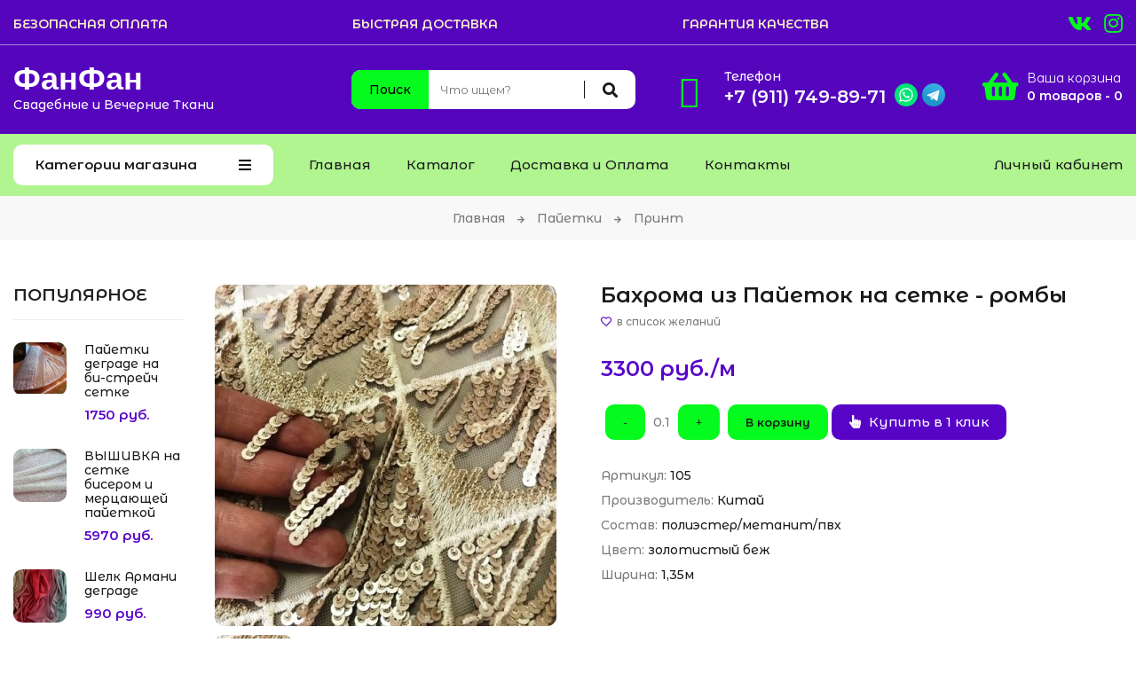

--- FILE ---
content_type: text/html; charset=UTF-8
request_url: https://tkanifanfan.ru/shop/105/desc/bakhroma-iz-pajetok-na-setke-romby
body_size: 12701
content:
<!DOCTYPE html>
<html>
 <head>
 <meta charset="utf-8">
 <meta name="viewport" content="width=device-width, initial-scale=1, maximum-scale=1">
 
 <title>Купить Бахрома из Пайеток на сетке - ромбы в интернет-магазине ФанФан по доступной цене</title> 
 <meta name="description" content="Бахрома из Пайеток на сетке - ромбы с доставкой по России и официальной гарантией! Широкий ассортимент материалов и фурнитуры. В нашем наряде Вы будете чувствовать себя королевой!" /> 
  
 
 
 <link type="text/css" rel="stylesheet" href="/_st/my.css" />
 <link rel="stylesheet" href="/css/loader.css">
 
 <link href="https://fonts.googleapis.com/css?family=Montserrat+Alternates:400,400i,500,600,700&display=swap&subset=cyrillic-ext" rel="stylesheet">
 <link rel="stylesheet" href="/css/fontawesome.all.min.css">
 <link rel="stylesheet" href="/css/owl.carousel.css">
 <link rel="stylesheet" href="/css/theme.css">
 <link rel="stylesheet" href="/css/weight_counter.css">
 
 <script>var _ucoz_uriId="105",_ucoz_pageId="entry",_ucoz_moduleId="shop",_ucoz_date="22.01.2026";</script>
 
	<link rel="stylesheet" href="/.s/src/base.min.css" />
	<link rel="stylesheet" href="/.s/src/layer7.min.css" />

	<script src="/.s/src/jquery-3.6.0.min.js"></script>
	
	<script src="/.s/src/uwnd.min.js"></script>
	<link rel="stylesheet" href="/.s/src/ulightbox/ulightbox.min.css" />
	<link rel="stylesheet" href="/.s/src/socCom.min.css" />
	<link rel="stylesheet" href="/.s/src/social.css" />
	<script src="/.s/src/ulightbox/ulightbox.min.js"></script>
	<script src="/.s/src/shop_utils.js"></script>
	<script src="/.s/src/socCom.min.js"></script>
	<script src="//sys000.uweb.ru/cgi/uutils.fcg?a=soc_comment_get_data&site=C702022736"></script>
	<script>
/* --- UCOZ-JS-DATA --- */
window.uCoz = {"ver":1,"language":"ru","layerType":7,"uLightboxType":1,"site":{"domain":"tkanifanfan.ru","id":"C702022736","host":"702022736.uweb.ru"},"mf":"C702022736","sign":{"5458":"Следующий","10075":"Обязательны для выбора","3129":"Доступ запрещён. Истёк период сессии.","5255":"Помощник","7252":"Предыдущий","7251":"Запрошенный контент не может быть загружен. Пожалуйста, попробуйте позже.","7253":"Начать слайд-шоу","7254":"Изменить размер","3255":"Сохранить","3300":"Ошибка","7287":"Перейти на страницу с фотографией.","3238":"Опции","3125":"Закрыть","210178":"Замечания"},"module":"shop","shop_price_separator":" ","shop_price_f":["%01.f",""],"country":"US","sh_curr_def":2,"ssid":"071750427046220537267","sh_curr":{"2":{"default":1,"rate":1,"name":"Рубли","disp":" руб.","dpos":0,"code":"RUB"}},"sh_goods":{"105":{"imgs":["/_sh/1/105m.jpg","/_sh/1/105m_1.jpg","/_sh/1/105m_2.jpg","/_sh/1/105m_3.jpg","/_sh/1/105m_4.jpg"],"price":"3.30","old_price":"0.00"}}};
/* --- UCOZ-JS-CODE --- */

		function eRateEntry(select, id, a = 65, mod = 'shop', mark = +select.value, path = '', ajax, soc) {
			if (mod == 'shop') { path = `/${ id }/edit`; ajax = 2; }
			( !!select ? confirm(select.selectedOptions[0].textContent.trim() + '?') : true )
			&& _uPostForm('', { type:'POST', url:'/' + mod + path, data:{ a, id, mark, mod, ajax, ...soc } });
		}

		function updateRateControls(id, newRate) {
			let entryItem = self['entryID' + id] || self['comEnt' + id];
			let rateWrapper = entryItem.querySelector('.u-rate-wrapper');
			if (rateWrapper && newRate) rateWrapper.innerHTML = newRate;
			if (entryItem) entryItem.querySelectorAll('.u-rate-btn').forEach(btn => btn.remove())
		}
checkNumber_header = 'Замечания';
		checkNumber_err = 'Опции<ul>%err_msg%</ul>Обязательны для выбора';
function loginPopupForm(params = {}) { new _uWnd('LF', ' ', -250, -100, { closeonesc:1, resize:1 }, { url:'/index/40' + (params.urlParams ? '?'+params.urlParams : '') }) }
/* --- UCOZ-JS-END --- */
</script>

	<style>.UhideBlock{display:none; }</style>
	<script type="text/javascript">new Image().src = "//counter.yadro.ru/hit;noadsuweb?r"+escape(document.referrer)+(screen&&";s"+screen.width+"*"+screen.height+"*"+(screen.colorDepth||screen.pixelDepth))+";u"+escape(document.URL)+";"+Date.now();</script><link rel="stylesheet" href="/_st/shop.css" /><script src="/.s/src/shop.js"></script><style>
				@font-face {
					font-family: "FontAwesome";
					font-style: normal;
					font-weight: normal;
					src: url("/.s/src/panel-v2/fonts/fontawesome-webfont.eot?#iefix&v=4.3.0") format("embedded-opentype"), url("/.s/src/panel-v2/fonts/fontawesome-webfont.woff2?v=4.3.0") format("woff2"), url("/.s/src/panel-v2/fonts/fontawesome-webfont.woff?v=4.3.0") format("woff"), url("/.s/src/panel-v2/fonts/fontawesome-webfont.ttf?v=4.3.0") format("truetype"), url("/.s/src/panel-v2/fonts/fontawesome-webfont.svg?v=4.3.0#fontawesomeregular") format("svg");
				}
			</style>
</head>
 <body id="body"> 
 <div id="loader"><div class="loader-logo"></div><div class="loader-body"><span></span><span></span></div></div>
 <div id="wrapper">
 
 
 
 
 <!--U1AHEADER1Z--><div class="top-line">
 <div class="cnt clr">
 <ul class="top-list">
 <li>БЕЗОПАСНАЯ ОПЛАТА <b>&nbsp</b> БЫСТРАЯ ДОСТАВКА <b>&nbsp</b> ГАРАНТИЯ КАЧЕСТВА</li>

 
<li class="currency">
 <a href="https://vk.com/club11166275" class="" target="_blank"><i class="fab fa-vk"></i></a> 
 <a href="https://www.instagram.com/fanfan__tkani/" class="" target="_blank"><i class="fab fa-instagram"></i></a>
 </li>
 </ul> 
 </div>
</div>
<div class="top-open"><span class="fas fa-angle-down"></span></div>

<header class="header">
 <div class="cnt clr">
 
 <a class="logo" href="/">
 <span class="logo-name">ФанФан</span>
 <span class="logo-slogan">Свадебные и Вечерние Ткани</span>
 </a>
 
 <ul class="header-list gygy">
 <li>
 <i class="fa fa-phone"></i>
 <span>Телефон</span>
 <b><a href="#call-back-form" class="ulightbox">+7 (911) 749-89-71</a> <a class="mes" href="https://tgrm.github.io/fanfantkani" target="_blank"><img src="/tg.svg"></a><a class="mes" href="https://wa.me/79117498971?text=Здравствуйте!%20Хочу%20обратиться%20к%20Вам%20за%20помощью." target="_blank"><img src="/wh.svg"></a></b>
 </li>
 <li id="pov">
 <div id="shop-basket"><a href="/shop/checkout"><div class="shop-basket-icon" title="Открыть корзину">
 <i class="fas fa-shopping-basket"></i>
 <b class="awd">Ваша корзина</b>
 <b>0 товаров - 0</b> 
 </div></a>


<script><!--
 var lock_buttons = 0;
 
 function clearBasket(){
 if(lock_buttons) return false; else lock_buttons = 1;
 var el = $('#shop-basket');
 if(el.length){ var g=document.createElement("div"); $(g).addClass('myWinGrid').attr("id",'shop-basket-fade').css({"left":"0","top":"0","position":"absolute","border":"#CCCCCC 1px solid","width":$(el).width()+'px',"height":$(el).height()+'px',"z-index":5}).hide().on('mousedown', function(e){e.stopPropagation();e.preventDefault();_uWnd.globalmousedown();}).html('<div class="myWinLoad" style="margin:5px;"></div>'); $(el).append(g); $(g).show(); }
 _uPostForm('',{type:'POST',url:'/shop/basket',data:{'mode':'clear'}});
 ga_event('basket_clear');
 return false;
 }
 
 function removeBasket(id){
 if(lock_buttons) return false; else lock_buttons = 1;
 $('#basket-item-'+id+' .sb-func').removeClass('remove').addClass('myWinLoadS').attr('title','');
 _uPostForm('',{type:'POST',url:'/shop/basket',data:{'mode':'del', 'id':id}});
 return false;
 }
 
 function add2Basket(id, pref){
 if(lock_buttons) return false; else lock_buttons = 1;
 var opt = [], err_msg = '', err_msgs = [], radio_options = {}, el_id = {};
 $('#b'+pref+'-'+id+'-basket').attr('disabled','disabled');
 $('#'+pref+'-'+id+'-basket').removeClass('done').removeClass('err').removeClass('add').addClass('wait').attr('title','');
 $('#'+pref+'-'+id+'-options-selectors').find('select, input').each(function(){
 switch (this.type) {
 case 'radio':
 el_id = this.id.split('-');
 ((typeof (radio_options[el_id[3]]) == 'undefined') && (radio_options[el_id[3]] = { 'val': - 1, 'id': this.id }));
 (this.checked && (radio_options[el_id[3]]['val'] = this.value));
 break;
 case 'checkbox':
 if (this.checked && (this.value !== '')) {
 if(this.value !== ''){
 opt.push(this.id.split('-')[3]+'-'+this.value);
 } else {
 err_msgs.push({'id':this.id.split('-')[3], 'msg':'<li>'+$(this).parent().parent().find('span.opt').html().replace(':', '')+'</li>'});
 }
 }
 break;
 default:
 if (this.value !== '') {
 opt.push(this.id.split('-')[3]+'-'+this.value);
 } else {
 err_msgs.push({'id':this.id.split('-')[3], 'msg':'<li>'+$(this).parent().parent().find('span.opt').html().replace(':', '')+'</li>'});
 }
 }
 });
 for(i in radio_options){
 if(radio_options[i]['val'] != -1){
 opt.push(radio_options[i]['id'].split('-')[3]+'-'+radio_options[i]['val']);
 }else{
 err_msgs.push({'id':radio_options[i]['id'].split('-')[3], 'msg':'<li>'+$('#'+radio_options[i]['id']).parent().parent().parent().find('span.opt').html().replace(':', '')+'</li>'});
 }
 }
 
 err_msgs.sort(function(a, b){ return ((a['id'] > b['id']) ? 1 : -1); });
 for (var i=0; i<err_msgs.length; i++) { err_msg += err_msgs[i]['msg']; }
 
 if(err_msg == ''){
 _uPostForm('',{type:'POST',url:'/shop/basket',data:{'mode':'add', 'id':id, 'pref':pref, 'opt':opt.join(':'), 'cnt':$('#q'+pref+'-'+id+'-basket').val()}});
 ga_event('basket_add');
 }else{
 lock_buttons = 0;
 shop_alert('<div class="MyWinError">Опции<ul>'+err_msg+'</ul>обязательны для выбора</div>','Замечания','warning',350,100,{tm:8000,align:'left',icon:'/.s/img/icon/warning.png', 'onclose': function(){ $('#b'+pref+'-'+id+'-basket').removeAttr('disabled'); $('#'+pref+'-'+id+'-basket').removeClass('wait').addClass('add'); }});
 }
 return false;
 }
 
 function buyNow(id, pref){
 if(lock_buttons) return false; else lock_buttons = 1;
 var opt = [], err_msg = '', err_msgs = [], radio_options = {}, el_id = {};
 $('#b'+pref+'-'+id+'-buynow').attr('disabled', 'disabled');
 $('#'+pref+'-'+id+'-buynow').removeClass('done').removeClass('err').removeClass('now').addClass('wait').attr('title','');
 $('#'+pref+'-'+id+'-options-selectors').find('select, input').each(function(){
 switch (this.type) {
 case 'radio':
 el_id = this.id.split('-');
 ((typeof (radio_options[el_id[3]]) == 'undefined') && (radio_options[el_id[3]] = { 'val': - 1, 'id': this.id }));
 (this.checked && (radio_options[el_id[3]]['val'] = this.value));
 break;
 case 'checkbox':
 if (this.checked && (this.value !== '')) {
 if(this.value !== ''){
 opt.push(this.id.split('-')[3]+'-'+this.value);
 } else {
 err_msgs.push({'id':this.id.split('-')[3], 'msg':'<li>'+$(this).parent().parent().find('span.opt').html().replace(':', '')+'</li>'});
 }
 }
 break;
 default:
 if (this.value !== '') {
 opt.push(this.id.split('-')[3]+'-'+this.value);
 } else {
 err_msgs.push({'id':this.id.split('-')[3], 'msg':'<li>'+$(this).parent().parent().find('span.opt').html().replace(':', '')+'</li>'});
 }
 }
 });
 for(i in radio_options){
 if(radio_options[i]['val'] != -1){
 opt.push(radio_options[i]['id'].split('-')[3]+'-'+radio_options[i]['val']);
 }else{
 err_msgs.push({'id':radio_options[i]['id'].split('-')[3], 'msg':'<li>'+$('#'+radio_options[i]['id']).parent().parent().parent().find('span.opt').html().replace(':', '')+'</li>'});
 }
 }
 
 err_msgs.sort(function(a, b){ return ((a['id'] > b['id']) ? 1 : -1); });
 for (var i=0; i<err_msgs.length; i++) { err_msg += err_msgs[i]['msg']; }
 
 if(err_msg == ''){
 _uPostForm('',{type:'POST',url:'/shop/basket',data:{'mode':'add', 'id':id, 'pref':pref, 'opt':opt.join(':'), 'cnt':$('#q'+pref+'-'+id+'-basket').val(), 'now':1}});
 ga_event('basket_buynow');
 }else{
 lock_buttons = 0;
 shop_alert('<div class="MyWinError">Опции<ul>'+err_msg+'</ul>обязательны для выбора</div>','Замечания','warning',350,100,{tm:8000,align:'left',icon:'/.s/img/icon/warning.png', 'onclose': function(){ $('#b'+pref+'-'+id+'-buynow').removeAttr('disabled'); $('#'+pref+'-'+id+'-buynow').removeClass('wait').addClass('add'); }});
 }
 return false;
 }
 //-->
</script></div> 

 </li>
 </ul>
 
 <div class="search">
 <div class="search-select">
Поиск
 </div>
 <form id="search-form" class="search-shop" onsubmit="this.sfSbm.disabled=true" method="post" action="/shop/search">
 <input type="text" class="search-keyword" name="query" placeholder="Что ищем?">
 <input type="submit" class="search-submit" name="sfSbm" value="&#xf002;" title="Искать">
 </form>
 </div>
 
 </div>
</header>

<nav id="nav">
 <div class="cnt clr">
 
 
 <div class="shc">
 <a class="shc-button" href="javascript:void(0);">Категории магазина <i class="fas fa-bars"></i></a>
 <div class="shc-block">
 <ul class="cat-tree" style="padding-left:0!important; display:block;"><li id="cid-26">
							<input type="hidden" id="cid-p-26" value="1">
							<u class="plus" onclick="shopCatExpand(this,'C702022736uShopC');"></u>
							<a id="lid-26" class="catref" href="/shop/svadebnoe-kruzhevo" ondblclick="return shopCatExpand($(this).prev(),'C702022736uShopC')">Свадебное Кружево</a>&nbsp;<b>(53)</b>
							<ul class="cat-tree"><li id="cid-27">
						<i></i>
						<a id="lid-27" class="catref" href="/shop/svadebnoe-kruzhevo/vyshivka-gladju">Вышивка гладью</a>&nbsp;<b>(24)</b>
					</li><li id="cid-28">
						<i></i>
						<a id="lid-28" class="catref" href="/shop/svadebnoe-kruzhevo/kruzhevo-s-kordom">Кружево с кордом</a>&nbsp;<b>(11)</b>
					</li><li id="cid-29">
						<i></i>
						<a id="lid-29" class="catref" href="/shop/svadebnoe-kruzhevo/shantili">Шантильи</a>&nbsp;<b>(5)</b>
					</li><li id="cid-30">
						<i></i>
						<a id="lid-30" class="catref" href="/shop/svadebnoe-kruzhevo/makrame">Макраме</a>&nbsp;<b>(3)</b>
					</li><li id="cid-31">
						<i></i>
						<a id="lid-31" class="catref" href="/shop/svadebnoe-kruzhevo/gipjur">Гипюр</a>&nbsp;<b>(10)</b>
					</li></ul></li><li id="cid-32">
							<input type="hidden" id="cid-p-32" value="1">
							<u class="plus" onclick="shopCatExpand(this,'C702022736uShopC');"></u>
							<a id="lid-32" class="catref" href="/shop/vechernee-kruzhevo" ondblclick="return shopCatExpand($(this).prev(),'C702022736uShopC')">Вечернее кружево</a>&nbsp;<b>(59)</b>
							<ul class="cat-tree"><li id="cid-33">
						<i></i>
						<a id="lid-33" class="catref" href="/shop/vechernee-kruzhevo/vyshivka-gladju">Вышивка гладью</a>&nbsp;<b>(27)</b>
					</li><li id="cid-34">
						<i></i>
						<a id="lid-34" class="catref" href="/shop/vechernee-kruzhevo/kruzhevo-s-kordom">Кружево с кордом</a>&nbsp;<b>(14)</b>
					</li><li id="cid-35">
						<i></i>
						<a id="lid-35" class="catref" href="/shop/vechernee-kruzhevo/shantili">Шантильи</a>&nbsp;<b>(4)</b>
					</li><li id="cid-36">
						<i></i>
						<a id="lid-36" class="catref" href="/shop/vechernee-kruzhevo/makrame">Макраме</a>&nbsp;<b>(3)</b>
					</li><li id="cid-37">
						<i></i>
						<a id="lid-37" class="catref" href="/shop/vechernee-kruzhevo/gipjur">Гипюр</a>&nbsp;<b>(12)</b>
					</li></ul></li><li id="cid-38">
							<input type="hidden" id="cid-p-38" value="1">
							<u class="plus" onclick="shopCatExpand(this,'C702022736uShopC');"></u>
							<a id="lid-38" class="catref" href="/shop/uzkoe-kruzhevo-festony" ondblclick="return shopCatExpand($(this).prev(),'C702022736uShopC')">Узкое Кружево/Фестоны</a>&nbsp;<b>(29)</b>
							<ul class="cat-tree"><li id="cid-39">
						<i></i>
						<a id="lid-39" class="catref" href="/shop/uzkoe-kruzhevo-festony/vyshivka-gladju">Вышивка гладью</a>&nbsp;<b>(7)</b>
					</li><li id="cid-40">
						<i></i>
						<a id="lid-40" class="catref" href="/shop/uzkoe-kruzhevo-festony/kruzhevo-s-kordom">Кружево с кордом</a>&nbsp;<b>(6)</b>
					</li><li id="cid-41">
						<i></i>
						<a id="lid-41" class="catref" href="/shop/uzkoe-kruzhevo-festony/shantili">Шантильи</a>&nbsp;<b>(4)</b>
					</li><li id="cid-42">
						<i></i>
						<a id="lid-42" class="catref" href="/shop/uzkoe-kruzhevo-festony/makrame">Макраме</a>&nbsp;<b>(4)</b>
					</li><li id="cid-43">
						<i></i>
						<a id="lid-43" class="catref" href="/shop/uzkoe-kruzhevo-festony/gipjur">Эластичное</a>&nbsp;<b>(8)</b>
					</li></ul></li><li id="cid-44">
							<input type="hidden" id="cid-p-44" value="1">
							<u class="plus" onclick="shopCatExpand(this,'C702022736uShopC');"></u>
							<a id="lid-44" class="catref" href="/shop/dekorativnye-ehlementy-applikacii" ondblclick="return shopCatExpand($(this).prev(),'C702022736uShopC')">Декоративные Элементы</a>&nbsp;<b>(38)</b>
							<ul class="cat-tree"><li id="cid-45">
						<i></i>
						<a id="lid-45" class="catref" href="/shop/dekorativnye-ehlementy-applikacii/svadebnye">Свадебные</a>&nbsp;<b>(21)</b>
					</li><li id="cid-46">
						<i></i>
						<a id="lid-46" class="catref" href="/shop/dekorativnye-ehlementy-applikacii/vechernie">Вечерние</a>&nbsp;<b>(17)</b>
					</li></ul></li><li id="cid-47">
							<input type="hidden" id="cid-p-47" value="1">
							<u class="plus" onclick="shopCatExpand(this,'C702022736uShopC');"></u>
							<a id="lid-47" class="catref" href="/shop/setki" ondblclick="return shopCatExpand($(this).prev(),'C702022736uShopC')">Сетки</a>&nbsp;<b>(44)</b>
							<ul class="cat-tree"><li id="cid-48">
						<i></i>
						<a id="lid-48" class="catref" href="/shop/setki/dekorativnye">Декоративные</a>&nbsp;<b>(22)</b>
					</li><li id="cid-49">
						<i></i>
						<a id="lid-49" class="catref" href="/shop/setki/fatiny">Фатины</a>&nbsp;<b>(3)</b>
					</li><li id="cid-50">
						<i></i>
						<a id="lid-50" class="catref" href="/shop/setki/dlja-golykh-platev">Для голых Платьев</a>&nbsp;<b>(12)</b>
					</li><li id="cid-51">
						<i></i>
						<a id="lid-51" class="catref" href="/shop/setki/setka-bi-strejch">Сетка би-стрейч</a>&nbsp;<b>(7)</b>
					</li></ul></li><li id="cid-52">
							<input type="hidden" id="cid-p-52" value="1">
							<u class="plus" onclick="shopCatExpand(this,'C702022736uShopC');"></u>
							<a id="lid-52" class="catref" href="/shop/atlas" ondblclick="return shopCatExpand($(this).prev(),'C702022736uShopC')">Атлас</a>&nbsp;<b>(9)</b>
							<ul class="cat-tree"><li id="cid-53">
						<i></i>
						<a id="lid-53" class="catref" href="/shop/atlas/atlasnyj-shelk-armani">Атласный Шелк Армани</a>&nbsp;<b>(5)</b>
					</li><li id="cid-54">
						<i></i>
						<a id="lid-54" class="catref" href="/shop/atlas/atlas-korsetnyj">Атлас Корсетный</a>&nbsp;<b>(2)</b>
					</li><li id="cid-55">
						<i></i>
						<a id="lid-55" class="catref" href="/shop/atlas/atlas-korolevskij">Атлас Королевский</a>&nbsp;<b>(1)</b>
					</li><li id="cid-56">
						<i></i>
						<a id="lid-56" class="catref" href="/shop/atlas/atlas-skarlet">Атлас Скарлет</a>&nbsp;<b>(1)</b>
					</li></ul></li><li id="cid-57">
							<input type="hidden" id="cid-p-57" value="1">
							<u class="plus" onclick="shopCatExpand(this,'C702022736uShopC');"></u>
							<a id="lid-57" class="catref" href="/shop/tkani-s-glitterom" ondblclick="return shopCatExpand($(this).prev(),'C702022736uShopC')">Ткани с Глиттером</a>&nbsp;<b>(10)</b>
							<ul class="cat-tree"><li id="cid-58">
						<i></i>
						<a id="lid-58" class="catref" href="/shop/tkani-s-glitterom/trikotazh-s-ljureksom-i-glitterom">Трикотаж с люрексом и глиттером</a>&nbsp;<b>(2)</b>
					</li><li id="cid-59">
						<i></i>
						<a id="lid-59" class="catref" href="/shop/tkani-s-glitterom/setka-s-glitterom">Сетка с глиттером</a>&nbsp;<b>(8)</b>
					</li></ul></li><li id="cid-60">
							<input type="hidden" id="cid-p-60" value="1">
							<u class="plus" onclick="shopCatExpand(this,'C702022736uShopC');"></u>
							<a id="lid-60" class="catref" href="/shop/pajetki" ondblclick="return shopCatExpand($(this).prev(),'C702022736uShopC')">Пайетки</a>&nbsp;<b>(20)</b>
							<ul class="cat-tree"><li id="cid-61">
						<i></i>
						<a id="lid-61" class="catref" href="/shop/pajetki/odnotonnye">Однотонные</a>&nbsp;<b>(10)</b>
					</li><li id="cid-62">
						<i></i>
						<a id="lid-62" class="catref" href="/shop/pajetki/dvustoronnie">Двусторонние</a>&nbsp;<b>(1)</b>
					</li><li id="cid-63">
						<i></i>
						<a id="lid-63" class="catref" href="/shop/pajetki/degrade">Деграде</a>&nbsp;<b>(1)</b>
					</li><li id="cid-64">
						<i></i>
						<a id="lid-64" class="catref" href="/shop/pajetki/print">Принт</a>&nbsp;<b>(8)</b>
					</li></ul></li><li id="cid-65">
							<input type="hidden" id="cid-p-65" value="1">
							<u class="plus" onclick="shopCatExpand(this,'C702022736uShopC');"></u>
							<a id="lid-65" class="catref" href="/shop/krepy" ondblclick="return shopCatExpand($(this).prev(),'C702022736uShopC')">Крепы</a>&nbsp;<b>(7)</b>
							<ul class="cat-tree"><li id="cid-66">
						<i></i>
						<a id="lid-66" class="catref" href="/shop/krepy/svadebnyj">Свадебный</a>&nbsp;<b>(3)</b>
					</li><li id="cid-67">
						<i></i>
						<a id="lid-67" class="catref" href="/shop/krepy/lambordzhini">Ламборджини</a>&nbsp;<b>(2)</b>
					</li><li id="cid-68">
						<i></i>
						<a id="lid-68" class="catref" href="/shop/krepy/krep-shifon">Креп-Шифон</a>&nbsp;<b>(1)</b>
					</li></ul></li><li id="cid-69">
							<input type="hidden" id="cid-p-69" value="1">
							<u class="plus" onclick="shopCatExpand(this,'C702022736uShopC');"></u>
							<a id="lid-69" class="catref" href="/shop/organza" ondblclick="return shopCatExpand($(this).prev(),'C702022736uShopC')">Органза</a>&nbsp;<b>(12)</b>
							<ul class="cat-tree"><li id="cid-70">
						<i></i>
						<a id="lid-70" class="catref" href="/shop/organza/matovaja">Матовая</a>&nbsp;<b>(12)</b>
					</li><li id="cid-71">
						<i></i>
						<a id="lid-71" class="catref" href="/shop/organza/print">Принт</a>
					</li></ul></li><li id="cid-72">
							<input type="hidden" id="cid-p-72" value="1">
							<u class="plus" onclick="shopCatExpand(this,'C702022736uShopC');"></u>
							<a id="lid-72" class="catref" href="/shop/shifon" ondblclick="return shopCatExpand($(this).prev(),'C702022736uShopC')">Шифон</a>&nbsp;<b>(8)</b>
							<ul class="cat-tree"><li id="cid-73">
						<i></i>
						<a id="lid-73" class="catref" href="/shop/shifon/multi-shifon">Мульти-Шифон</a>&nbsp;<b>(2)</b>
					</li><li id="cid-74">
						<i></i>
						<a id="lid-74" class="catref" href="/shop/shifon/shifon-s-ehlastanom">Шифон с эластаном</a>&nbsp;<b>(3)</b>
					</li><li id="cid-75">
						<i></i>
						<a id="lid-75" class="catref" href="/shop/shifon/shifon-print">Шифон Принт</a>&nbsp;<b>(3)</b>
					</li></ul></li><li id="cid-76">
							<input type="hidden" id="cid-p-76" value="1">
							<u class="plus" onclick="shopCatExpand(this,'C702022736uShopC');"></u>
							<a id="lid-76" class="catref" href="/shop/barkhat" ondblclick="return shopCatExpand($(this).prev(),'C702022736uShopC')">Бархат</a>&nbsp;<b>(8)</b>
							<ul class="cat-tree"><li id="cid-77">
						<i></i>
						<a id="lid-77" class="catref" href="/shop/barkhat/gladkij">Гладкий</a>&nbsp;<b>(6)</b>
					</li><li id="cid-78">
						<i></i>
						<a id="lid-78" class="catref" href="/shop/barkhat/mokryj">Мокрый</a>&nbsp;<b>(2)</b>
					</li></ul></li><li id="cid-79">
							<input type="hidden" id="cid-p-79" value="1">
							<u class="plus" onclick="shopCatExpand(this,'C702022736uShopC');"></u>
							<a id="lid-79" class="catref" href="/shop/furnitura" ondblclick="return shopCatExpand($(this).prev(),'C702022736uShopC')">Фурнитура</a>&nbsp;<b>(24)</b>
							<ul class="cat-tree"><li id="cid-80">
						<i></i>
						<a id="lid-80" class="catref" href="/shop/furnitura/dekorativnaja">Декоративная</a>&nbsp;<b>(12)</b>
					</li><li id="cid-81">
						<i></i>
						<a id="lid-81" class="catref" href="/shop/furnitura/korsetno-belevaja">Корсетно/Бельевая</a>&nbsp;<b>(12)</b>
					</li></ul></li></ul>
 <a href="javascript:void(0)" class="shc-more"><i class="fas fa-plus"></i> Все категории</a>
 </div>
 </div>
 
 
 <div class="menu-icon">Меню<i class="fas fa-bars"></i></div>
 
 <div id="menu">
 <!-- <sblock_nmenu> -->
 <!-- <bc> --><div id="uNMenuDiv1" class="uMenuV"><ul class="uMenuRoot">
<li><a  href="/" ><span>Главная</span></a></li>
<li><a class="url1 " href="/#b1" ><span>Каталог</span></a></li>
<li><a  href="/index/0-2" ><span>Доставка и Оплата</span></a></li>
<li><a  href="/index/0-3" ><span>Контакты</span></a></li></ul></div><!-- </bc> -->
 <!-- </sblock_nmenu> -->
 </div>
 
 
 
 <div class="user-links">
 <div class="user-icon" title="Мой профиль">
 Личный кабинет
 </div>
 <div class="user-body">
 <ul>
  
 
 <li><a href="javascript:;" rel="nofollow" onclick="loginPopupForm(); return false;">Войти на сайт</a></li>
 <li><a href="/index/3">Регистрация</a></li>
 
 <li><a href="/shop/wishlist">Список желаний</a></li>
  
 
 </ul>
 </div>
 </div>
 
 </div>
</nav>
<div class="nav-bottom"></div>

<!-- обратный звонок -->
<div id="call-back-form"> 
 <h4>Обратный звонок</h4>
 <p>Оставьте номер своего телефона, и мы перезвоним вам в удобное для вас время</p><br> 
 
				<script>
					function _uploadCheck() {
						var w=_uWnd.all[this.upload_wnd];
						if (!w || w.state.destroyed) return;
						w._myuploadTimer=setTimeout("_uploadProgress('"+this.upload_id+"',"+this.upload_wnd+")",3000);
					}
					function _uploadProgress(upId,widx) {
						if (_uWnd.all[widx]) _uWnd.all[widx]._myuploadTimer=null;
						var o={upload_wnd:widx,upload_id:upId,dataType:'json',type:'GET',timeout:5000,cache:1,success:_uploadTick,error: function(a, b, c) { console.log('Test!', a, '-', b, '-', c); }};
						try {
							_uAjaxRequest("/.uploadstatus?upsession="+upId,o);
						} catch(e) {
							_uploadCheck.call(o,null,'error');
						}
					}
					function _uploadTick(data,st) {
						var w=_uWnd.all[this.upload_wnd];
						if (!w || w.state.destroyed) return;
						if (data.state=='error') {
							if (data.status==413) _uWnd.alert('Суммарный размер файлов превышает допустимое значение 15 МБ','',{w:230,h:80,tm:3000});
							else _uWnd.alert('Ошибка соединения, попробуйте позже ('+data.status+')','',{w:230,h:80,tm:3000});
							w.close();
							sblmb2=0;
							return;
						} else if (data.state=='starting' && w._myuploadStarted) {
							_uWnd.alert('Ошибка соединения, попробуйте позже','',{w:230,h:80,tm:3000});
							w.close();
							return;
						} else if (data.state=='uploading' || data.state=='done') {
							var cents;
							if (data.state=='done' || data.size==0) {
								w.footer('');
							} else {
								cents=Math.floor(data.received/data.size*1000)/10;
								w.footer('<div style="border:1px solid;position:relative"><div class="myWinTD2" style="width:'+Math.floor(cents)+'%;height:20px"></div><div style="text-align:center;position:absolute;left:0;top:0;width:100%;height:20px;font-size:14px">'+cents+'% ('+Math.floor(data.received/1024)+' Kb)</div></div>');
							}
							w._myuploadStarted=1;
							if (data.state=='done') {
								sblmb2=0;
								return;
							}
						}
						_uploadCheck.call(this);
					}
					var sblmb2=0;

					function funhJvCa( form, token = {} ) {
						var act='/mail/', upref='4ocko1VIJUg', uploadId, wnd;
						try { var tr=checksubmit(); if (!tr){return false;} } catch(e) {}
						if (sblmb2==1) { return false; }
						sblmb2=1;
						window._uploadIdx = window._uploadIdx ? window._uploadIdx+1 : 1;
						uploadId = 'up' + window._uploadIdx + '_' + upref;

						form.action=act+'?upsession='+uploadId;

						wnd = new _uWnd(
							'sendMFe2',
							'Отправка сообщения',
							-350,
							-100,
							{
								footerh:25,
								footerc:' ',
								modal:1,
								closeonesc:1,
								resize:0,
								hidefooter:0,
								contentsizeprio:0,
								onbeforeclose:function(){},
								onclose:function(wnd) {
									if (wnd._myuploadTimer) clearTimeout(wnd._myuploadTimer);
									wnd._myuploadTimer=null;
								}
							},
							{ form, data:token }
						);

						wnd._myuploadStarted=0;
						_uploadCheck.call({upload_wnd:wnd.idx,upload_id:uploadId});

						return false
					}

					jQuery(function($) {
						if ($("input[id=policy]").length) {
							$('body').on("submit","form[name=mform]", function() {
								if (!$('input[id=policy]:checked').length) {
									$("input[id=policy]").next().css({"cssText":"color: red !important","text-decoration":"underline"});
									return false;
								} else {
									$("input[id=policy]").next().removeAttr('style');
								}
							});

							$('body').on("change","#policy", function() {
								$("input[id=policy]").next().removeAttr('style');
							});
						}
					});
				</script>
			<form method="post" name="mform" id="mffhJvCa" class="mform-2" enctype="multipart/form-data" onsubmit="return funhJvCa(this)" data-submitter="funhJvCa">
				<input type="hidden" name="jkd498" value="1">
				<input type="hidden" name="jkd428" value="1">
				<input type="text" name="f1" style="display:none;" value="fake@mail.com">
<input type="text" name="f2" style="display:none;" value="Обратный звонок">

<input class="call-back-field" type="tel" name="f3" placeholder="Введите номер вашего телефона">
<input class="call-back-field" type="text" name="f4" placeholder="В какое время позвонить?">
<input id="policy" type="checkbox" name="f5" value="1"><a href="/index/policy" rel="nofollow" target="_blank"> Я согласен(а) на обработку персональных данных</a><br><br>
<button type="submit"><i class="fa fa-send-o"></i> Жду звонка</button>
				<input type="hidden" name="id" value="2" />
				<input type="hidden" name="a" value="1" />
				<input type="hidden" name="o" value="1" />
			</form>
</div><!--/U1AHEADER1Z-->
 
 
 
 
 <section class="path">
 <span itemscope itemtype="https://schema.org/BreadcrumbList"><span itemscope itemprop="itemListElement" itemtype="https://schema.org/ListItem">
					<a itemprop="item" href="https://tkanifanfan.ru/">
						<span itemprop="name">Главная</span>
					</a>
					<meta itemprop="position" content="1">
				</span> <i class="fas fa-arrow-right"></i> <span itemscope itemprop="itemListElement" itemtype="https://schema.org/ListItem">
						<a itemprop="item" href="https://tkanifanfan.ru/shop/pajetki">
							<span itemprop="name">Пайетки</span>
						</a>
						<meta itemprop="position" content="2">
					</span> <i class="fas fa-arrow-right"></i> <span itemscope itemprop="itemListElement" itemtype="https://schema.org/ListItem">
						<a itemprop="item" class="current" href="https://tkanifanfan.ru/shop/pajetki/print">
							<span itemprop="name">Принт</span>
						</a>
						<meta itemprop="position" content="3">
					</span></span>
 </section>
 
 
 
 <!-- <middle> -->
 <section class="middle section">
 <div class="cnt clr">
 
 <div id="content">
 <!-- <body> -->
 
 
 <div class="gp">
 <div class="gp-images">
 <script>
//['original_img_url','org_width','org_height','resized_img_url','res_width','res_height','img_alt','img_title']
var allEntImgs105=[["/_sh/1/105.jpg",0,0,"/_sh/1/105m.jpg",385,385,null,null,null,null,null],["/_sh/1/105_1.jpg",0,0,"/_sh/1/105m_1.jpg",385,385,"/_sh/1/105b_1.jpg",480,480,null,null],["/_sh/1/105_2.jpg",0,0,"/_sh/1/105m_2.jpg",385,385,"/_sh/1/105b_2.jpg",480,480,null,null],["/_sh/1/105_3.jpg",0,0,"/_sh/1/105m_3.jpg",385,385,"/_sh/1/105b_3.jpg",480,480,null,null],["/_sh/1/105_4.jpg",0,0,"/_sh/1/105m_4.jpg",385,385,"/_sh/1/105b_4.jpg",480,480,null,null]]</script>
 <img class="big gphoto" src="/_sh/1/105m.jpg" onclick="_bldCont1(105, this.getAttribute('idx'));" id="ipreview" idx="0" title="Кликните для увеличения изображения" alt="Бахрома из Пайеток на сетке - ромбы">
 <span class="g-new" title="Новинка" data-date="20.05.2020">new</span>
 
 <div class="clr">
 
 <img alt="Бахрома из Пайеток на сетке - ромбы" src="/_sh/1/105s.jpg" class="small gphoto" onclick="var el=getElementById('ipreview'); el.src='/_sh/1/105m.jpg'; el.setAttribute('idx',0);">
 <img alt="Бахрома из Пайеток на сетке - ромбы" src="/_sh/1/105s_1.jpg" class="small gphoto" onclick="var el=getElementById('ipreview'); el.src='/_sh/1/105m_1.jpg'; el.setAttribute('idx',1);">
 
 <img alt="Бахрома из Пайеток на сетке - ромбы" src="/_sh/1/105s_2.jpg" class="small gphoto" onclick="var el=getElementById('ipreview'); el.src='/_sh/1/105m_2.jpg'; el.setAttribute('idx',2);">
 <img alt="Бахрома из Пайеток на сетке - ромбы" src="/_sh/1/105s_3.jpg" class="small gphoto" onclick="var el=getElementById('ipreview'); el.src='/_sh/1/105m_3.jpg'; el.setAttribute('idx',3);">
 <img alt="Бахрома из Пайеток на сетке - ромбы" src="/_sh/1/105s_4.jpg" class="small gphoto" onclick="var el=getElementById('ipreview'); el.src='/_sh/1/105m_4.jpg'; el.setAttribute('idx',4);">
 
 
 
 
 
 
 
 
 
 

 
 
 </div>
 
 </div>
 <div class="gp-info">
 <h1 class="gp-name">Бахрома из Пайеток на сетке - ромбы</h1>
 <div class="gp-top-rate">
 <div id="id-105-wish" class="wish wadd" onclick="wishlist(this);" title="Добавить в список желаний"></div>
 </div>
 <div class="gp-price">
 3300 руб./м 
 </div>
 
 
 <div class="gp-buttons">
 
 
 <input type="text" id="qid-105-basket" value="1" size="3" onfocus="this.select()" oninput="return checkNumber(this, event, '1');" onkeyup="var yratext=/[',','.']/; if(yratext.test(this.value)) this.value=''"> 
 <input type="button" id="bid-105-basket" onclick="add2Basket('105','id');" value="В корзину"> 
 
 <a href="#one-click-form" class="ulightbox button huge color2"><span class="fas fa-hand-pointer"></span> Купить в 1 клик</a>
 
 
 </div>
 <div class="gp-brief">
 
 <ul class="shop-options" id="id-47-options">
  
 <li><span class="opt">Артикул:</span> <span class="val art">105</span></li>
 <li><span class="opt">Производитель:</span> <span class="val art">Китай</span></li> 
 <li><span class="opt">Состав:</span> <span class="val art">полиэстер/метанит/пвх</span></li>
 <li><span class="opt">Цвет:</span> <span class="val art">золотистый беж</span></li> 
  
 <li><span class="opt">Ширина:</span> <span class="val art">1,35м</span></li> 
  
 </ul>
 </div>
 </div> 
 </div>
 
 
 
 
 <p class="dsg">Цветопередача Вашего монитора <br>может отличаться от реальности.</p> 
 
 
 
 
 
 
 
 
 
 
 
 
 
 
 
 
 <!-- </body> -->
 </div>
 
 
 
 
 
 <aside id="sidebar">
 
 <!--U1CATEGORIES1Z--><!--/U1CATEGORIES1Z-->
 
 
 
 <!--U1CLEFTER1Z--><!-- <block1> -->

<div class="block">
 <div class="block-title"><!-- <bt> -->Популярное<!-- </bt> --></div>
 <div class="block-body">
 <!-- <bc> --><div class="lpop">  <img src="/_sh/00/59s.jpg" alt="">  <a class="lpop-name" href="/shop/59/desc/pajetki-degrade-na-bi-strejch-setke">Пайетки деграде на би-стрейч сетке</a>  <div class="lpop-price">1750 руб.</div> </div><div class="lpop">  <img src="/_sh/3/350s.jpg" alt="">  <a class="lpop-name" href="/shop/350/desc/vyshivka-na-setke-biserom-i-mercajushhej-pajetkoj">ВЫШИВКА на сетке бисером и мерцающей пайеткой</a>  <div class="lpop-price">5970 руб.</div> </div><div class="lpop">  <img src="/_sh/1/144s.jpg" alt="">  <a class="lpop-name" href="/shop/144/desc/shelk-armani-degrade">Шелк Армани деграде</a>  <div class="lpop-price">990 руб.</div> </div><div class="lpop">  <img src="/_sh/3/387s.jpg" alt="">  <a class="lpop-name" href="/shop/387/desc/pajetki-mercajushhie-prozrachnye-na-setke-strejch-5mm">ПАЙЕТКИ мерцающие прозрачные на сетке стрейч - 5мм</a>  <div class="lpop-price">3130 руб.</div> </div><script> 			if ( typeof(uCoz) != 'object' ) { 				window.uCoz = {"sh_curr_def":2,"shop_price_f":["%01.f",""],"shop_price_separator":" ","mf":"C702022736","ver":1,"sh_curr":{"2":{"default":1,"name":"Рубли","rate":1,"disp":" руб.","dpos":0,"code":"RUB"}},"sh_goods":{}};  			} else { 				if ( typeof(uCoz.sh_goods) == 'undefined' ) { 					var shop_js_def = {"sh_curr_def":2,"shop_price_f":["%01.f",""],"shop_price_separator":" ","mf":"C702022736","ver":1,"sh_curr":{"2":{"default":1,"name":"Рубли","rate":1,"disp":" руб.","dpos":0,"code":"RUB"}},"sh_goods":{}}, i; 					for ( i in shop_js_def ) { 						if ( typeof(uCoz.i) == 'undefined' ) { 							window.uCoz[i] = shop_js_def[i] 						} 					} 				} 			}; 			uCoz.sh_goods[59] = {price:1.75,old_price:0.00,imgs:["/_sh/00/59m.jpg","/_sh/00/59m_1.jpg","/_sh/00/59m_2.jpg","/_sh/00/59m_3.jpg"]};uCoz.sh_goods[350] = {price:5.97,old_price:0.00,imgs:["/_sh/3/350m.jpg","/_sh/3/350m_1.jpg","/_sh/3/350m_2.jpg","/_sh/3/350m_3.jpg","/_sh/3/350m_4.jpg"]};uCoz.sh_goods[144] = {price:0.99,old_price:0.00,imgs:["/_sh/1/144m.jpg","/_sh/1/144m_1.jpg","/_sh/1/144m_2.jpg","/_sh/1/144m_3.jpg","/_sh/1/144m_4.jpg","/_sh/1/144m_5.jpg","/_sh/1/144m_6.jpg","/_sh/1/144m_7.jpg"]};uCoz.sh_goods[387] = {price:3.13,old_price:0.00,imgs:["/_sh/3/387m.jpg","/_sh/3/387m_1.jpg","/_sh/3/387m_2.jpg","/_sh/3/387m_3.jpg","/_sh/3/387m_4.jpg","/_sh/3/387m_5.jpg","/_sh/3/387m_6.jpg","/_sh/3/387m_7.jpg","/_sh/3/387m_8.jpg","/_sh/3/387m_9.jpg"]}; 		</script><script src="/.s/src/shop_utils.js"></script><!-- </bc> -->
 </div>
</div>

<!-- </block1> --><!--/U1CLEFTER1Z-->
 
 
 
 
 </aside>
 
 </div>
 </section>
 
 
 
 <!--U1BBANNER1Z--><section class="section">
 <div class="cnt clr">

 <!-- баннер -->
 <div class="banner">
 <img src="/bb6.jpg" alt="">
 <div class="banner-text center-text">
 <div class="banner-text-2">Свадебные и Вечерние Ткани</div>
 <a href="/#b1" class="button big color2 url1">Продолжить покупки<i class="fas fa-arrow-right"></i></a>
 </div>
 </div>

 </div>
 </section><!--/U1BBANNER1Z-->
 
 
 
 <!--U1BFOOTER1Z--><!-- подвал -->
<footer id="footer">
 <div class="footer-body">
 <div class="cnt clr">
 <div class="col2">
 <div class="footer-logo">ФанФан</div>
 <div class="footer-phone">
 <span class="footer-phone-icon fas fa-headset"></span>
 <div class="footer-phone-text">
 Возникли вопросы? Звоните!<br>
 <a href="tel:+79117498971"><b>+7 (911) 749-89-71</b></a>
 <a class="mes" href="https://wa.me/79117498971?text=Здравствуйте!%20Хочу%20обратиться%20к%20Вам%20за%20помощью." target="_blank"><img src="/wh.svg"></a> 
 <a class="mes" href="https://tgrm.github.io/fanfantkani" target="_blank"><img src="/tg.svg"></a> 
 </div>
 </div>
 <div class="footer-address">
 <b>Будем рады видеть Вас в нашем Шоу-Руме по адресу:</b><br>
 г. Санкт-Петербург, ул. Софийская 8к1с4, офис 5.09
 </div>
 <div class="footer-soc-links">
 <a href="https://vk.com/club11166275" class="footer-soc" target="_blank"><i class="fab fa-vk"></i></a>
 <a href="https://www.instagram.com/fanfan__tkani/" class="footer-soc" target="_blank"><i class="fab fa-instagram"></i></a>
 </div>
 </div>
 <div class="col2">
 <div class="oh">
 <div class="col2">
 <div class="footer-block">
 <h4>Информация</h4>
 <ul>
 <li><a class="url1 " href="/#b1"><i class="fas fa-angle-right"></i> Каталог</a></li>
 <li><a href="/shop/price"><i class="fas fa-angle-right"></i> Прайс-лист</a></li> 
 <li><a href="/index/0-2"><i class="fas fa-angle-right"></i> Доставка и Оплата</a></li>
 <li><a href="/index/0-3"><i class="fas fa-angle-right"></i> Контакты</a></li>
 </ul>
 </div>
 </div>
 <div class="col2">
 <div class="footer-block">
 <h4>Мой аккаунт</h4>
 <ul>
 
 <li><a href="javascript:;" rel="nofollow" onclick="loginPopupForm(); return false;"><i class="fas fa-angle-right"></i> Войти на сайт</a></li>
 <li><a href="/index/3"><i class="fas fa-angle-right"></i> Регистрация</a></li>
 
 
 <li><a href="/shop/wishlist"><i class="fas fa-angle-right"></i> Список желаний</a></li>
 
 </ul>
 </div>
 </div>
 </div>
 <img src="/img/payments.png" alt="">
 </div>
 </div>
 </div>
 <div class="footer-copyrights">
 <div class="cnt">
 <!-- <copy> -->Copyright ФанФан &copy; 2026<!-- </copy> -->. <!-- "' --><span class="pbFmzaMj"><a href="https://www.uweb.ru/" title="Сайт создан при помощи uWeb" target="_blank" rel="nofollow">uWeb</a></span> | <a href="https://divly.ru/" target="_blank">Создание сайта под ключ Divly</a>
 </div>
 </div>
</footer>

<!-- Yandex.Metrika counter -->
<script type="text/javascript" >
 (function(m,e,t,r,i,k,a){m[i]=m[i]||function(){(m[i].a=m[i].a||[]).push(arguments)};
 m[i].l=1*new Date();k=e.createElement(t),a=e.getElementsByTagName(t)[0],k.async=1,k.src=r,a.parentNode.insertBefore(k,a)})
 (window, document, "script", "https://mc.yandex.ru/metrika/tag.js", "ym");

 ym(61143589, "init", {
 clickmap:true,
 trackLinks:true,
 accurateTrackBounce:true,
 webvisor:true
 });
</script>
<noscript><div><img src="https://mc.yandex.ru/watch/61143589" style="position:absolute; left:-9999px;" alt="" /></div></noscript>
<!-- /Yandex.Metrika counter -->

<!-- Global site tag (gtag.js) - Google Analytics -->
<script async src="https://www.googletagmanager.com/gtag/js?id=UA-161285740-1"></script>
<script>
 window.dataLayer = window.dataLayer || [];
 function gtag(){dataLayer.push(arguments);}
 gtag('js', new Date());

 gtag('config', 'UA-161285740-1');
</script>
<script src="//code.jivo.ru/widget/p295GxuAwW" async></script><!--/U1BFOOTER1Z-->
 
 
 
 
 
 </div>
 
 <div class="mobile-menu-container">
 <div class="mobile-menu-container-close"><span title="Закрыть"></span></div> 
 </div>
 
 <!-- форма купить в 1 клик -->
 <div id="one-click-form"> 
 <h4>Быстрый заказ</h4>
 <p>Оставьте номер своего телефона для быстрого оформления заказа</p><br> 
 
				<script>
					function _uploadCheck() {
						var w=_uWnd.all[this.upload_wnd];
						if (!w || w.state.destroyed) return;
						w._myuploadTimer=setTimeout("_uploadProgress('"+this.upload_id+"',"+this.upload_wnd+")",3000);
					}
					function _uploadProgress(upId,widx) {
						if (_uWnd.all[widx]) _uWnd.all[widx]._myuploadTimer=null;
						var o={upload_wnd:widx,upload_id:upId,dataType:'json',type:'GET',timeout:5000,cache:1,success:_uploadTick,error: function(a, b, c) { console.log('Test!', a, '-', b, '-', c); }};
						try {
							_uAjaxRequest("/.uploadstatus?upsession="+upId,o);
						} catch(e) {
							_uploadCheck.call(o,null,'error');
						}
					}
					function _uploadTick(data,st) {
						var w=_uWnd.all[this.upload_wnd];
						if (!w || w.state.destroyed) return;
						if (data.state=='error') {
							if (data.status==413) _uWnd.alert('Суммарный размер файлов превышает допустимое значение 15 МБ','',{w:230,h:80,tm:3000});
							else _uWnd.alert('Ошибка соединения, попробуйте позже ('+data.status+')','',{w:230,h:80,tm:3000});
							w.close();
							sblmb3=0;
							return;
						} else if (data.state=='starting' && w._myuploadStarted) {
							_uWnd.alert('Ошибка соединения, попробуйте позже','',{w:230,h:80,tm:3000});
							w.close();
							return;
						} else if (data.state=='uploading' || data.state=='done') {
							var cents;
							if (data.state=='done' || data.size==0) {
								w.footer('');
							} else {
								cents=Math.floor(data.received/data.size*1000)/10;
								w.footer('<div style="border:1px solid;position:relative"><div class="myWinTD2" style="width:'+Math.floor(cents)+'%;height:20px"></div><div style="text-align:center;position:absolute;left:0;top:0;width:100%;height:20px;font-size:14px">'+cents+'% ('+Math.floor(data.received/1024)+' Kb)</div></div>');
							}
							w._myuploadStarted=1;
							if (data.state=='done') {
								sblmb3=0;
								return;
							}
						}
						_uploadCheck.call(this);
					}
					var sblmb3=0;

					function fun_fux4( form, token = {} ) {
						var act='/mail/', upref='4pcko1VIJUg', uploadId, wnd;
						try { var tr=checksubmit(); if (!tr){return false;} } catch(e) {}
						if (sblmb3==1) { return false; }
						sblmb3=1;
						window._uploadIdx = window._uploadIdx ? window._uploadIdx+1 : 1;
						uploadId = 'up' + window._uploadIdx + '_' + upref;

						form.action=act+'?upsession='+uploadId;

						wnd = new _uWnd(
							'sendMFe3',
							'Отправка сообщения',
							-350,
							-100,
							{
								footerh:25,
								footerc:' ',
								modal:1,
								closeonesc:1,
								resize:0,
								hidefooter:0,
								contentsizeprio:0,
								onbeforeclose:function(){},
								onclose:function(wnd) {
									if (wnd._myuploadTimer) clearTimeout(wnd._myuploadTimer);
									wnd._myuploadTimer=null;
								}
							},
							{ form, data:token }
						);

						wnd._myuploadStarted=0;
						_uploadCheck.call({upload_wnd:wnd.idx,upload_id:uploadId});

						return false
					}

					jQuery(function($) {
						if ($("input[id=policy]").length) {
							$('body').on("submit","form[name=mform]", function() {
								if (!$('input[id=policy]:checked').length) {
									$("input[id=policy]").next().css({"cssText":"color: red !important","text-decoration":"underline"});
									return false;
								} else {
									$("input[id=policy]").next().removeAttr('style');
								}
							});

							$('body').on("change","#policy", function() {
								$("input[id=policy]").next().removeAttr('style');
							});
						}
					});
				</script>
			<form method="post" name="mform" id="mff_fux4" class="mform-3" enctype="multipart/form-data" onsubmit="return fun_fux4(this)" data-submitter="fun_fux4">
				<input type="hidden" name="jkd498" value="1">
				<input type="hidden" name="jkd428" value="1">
				<input type="text" name="f1" style="display:none;" value="fake@mail.com">
<input type="text" name="f2" style="display:none;" value="Быстрый заказ">
<textarea name="f3" style="display:none;" class="one-click-textarea-info">Информация о товаре</textarea>

<input class="one-click-field" type="tel" name="f4" placeholder="Введите номер вашего телефона">
<input id="policy" type="checkbox" name="f5" value="1"><a href="/index/policy" rel="nofollow" target="_blank"> Я согласен(а) на обработку персональных данных</a><br><br>
<button type="submit"><i class="fa fa-send-o"></i> Отправить заявку</button>
				<input type="hidden" name="id" value="3" />
				<input type="hidden" name="a" value="1" />
				<input type="hidden" name="o" value="1" />
			</form>
 </div>
 <script>
 $(function() {
 $('.one-click-textarea-info').text('Название товара: Бахрома из Пайеток на сетке - ромбы\nСсылка на товар: '+window.location.href);
 });
 </script>
 
 <!-- scripts -->
 <script src="/js/plugins.js"></script>
 <script src="/js/scripts.js"></script>
 <script src="/js/weight_counter.js"></script>
 <script>
 $(function(){
 weightCounter(105, 100, 'м');
 });
 </script>
 
 
 <style>
 .gp-brief .shop-options li:last-child {
 padding-top: 0px;
 }
 
 @media (max-width:768px) { 
 iframe {
 max-width: 100%;
 height: 300px;
 }}
 </style>
 
 </body>
</html>
<!-- 0.12155 (s704) -->

--- FILE ---
content_type: text/css
request_url: https://tkanifanfan.ru/css/weight_counter.css
body_size: 657
content:
#order-table td.order-item-other6{font-size:14px;color:#1a1a1a;font-weight:500;max-width:none;text-align:center;padding-left:5px;padding-right:5px}
#order-table .order-head-unit,#order-table .order-item-unit,#order-table .order-head-other7,#order-table .order-item-other7,#order-table .order-head-price,#order-table .order-item-price{display: none;}
#order-table .wcnt-plus{display: block;line-height: 36px;width: 36px;height: 36px;cursor: pointer;margin-left: -36px;position: relative;z-index: 2;text-align: center;font-size: 18px;color: #1a1a1a;font-weight: 500;transition: color .3s ease;}
#order-table .wcnt-minus{display: block;line-height: 36px;width: 36px;height: 36px;cursor: pointer;margin-right: -36px;position: relative;z-index: 2;text-align: center;font-size: 20px;color: #1a1a1a;font-weight: 500;transition: color .3s ease;}
#order-table .wcnt-plus:hover,.wcnt-minus:hover{color: #f00;}
#order-table .o-plus,.o-minus,.gp-minus,.gp-plus{display: none!important;}
#order-table .wcnt-value{width: 100px;font-size: 13px;border: 1px solid #dbdbdb;color: #1a1a1a;line-height: 5px;height: 40px;padding: 15px 20px;font-family: 'Montserrat Alternates';box-sizing: border-box;transition: all .2s ease;font-weight: 400;border-radius: 10px;-webkit-appearance: none;}
#shop-price-list .wcnt-plus{display: block;line-height: 36px;width: 36px;height: 36px;cursor: pointer;margin-left: -36px;position: relative;z-index: 2;text-align: center;font-size: 18px;color: #1a1a1a;font-weight: 500;transition: color .3s ease;}
#shop-price-list .wcnt-minus{display: block;line-height: 36px;width: 36px;height: 36px;cursor: pointer;margin-right: -36px;position: relative;z-index: 2;text-align: center;font-size: 20px;color: #1a1a1a;font-weight: 500;transition: color .3s ease;}
#shop-price-list .wcnt-plus:hover,.wcnt-minus:hover{color: #f00;}
#shop-price-list .wcnt-value{width: 100% !important;font-size: 13px;border: 1px solid #dbdbdb;color: #1a1a1a;line-height: 5px;height: 36px;padding: 15px 20px;font-family: 'Montserrat Alternates';box-sizing: border-box;transition: all .2s ease;font-weight: 400;border-radius: 10px;-webkit-appearance: none;}
.gp-buttons .wcnt-minus, .gp-buttons .wcnt-plus {margin-right: 5px;margin-left: 5px;background-color: #05fa1d;border: none;color: #1a1a1a;height: 40px;line-height: 40px!important;padding: 12px 20px;font-family: 'Montserrat Alternates';cursor: pointer;font-size: 13px;box-sizing: border-box;transition: all .3s ease;font-weight: 400;border-radius: 10px;-webkit-appearance: none;} 
.gp-buttons .wcnt-minus:hover, .gp-buttons .wcnt-plus:hover {background-color: #5804c7;}
@media (max-width: 991px){#shop-price-list .wcnt-value,#order-table .wcnt-value{width: 100%;}}

--- FILE ---
content_type: application/javascript; charset=UTF-8
request_url: https://tkanifanfan.ru/js/weight_counter.js
body_size: 4973
content:
function weightCounter(gid, grid, unit, block_pref) {
  block_pref = (block_pref) ? block_pref : 'id';
  const a2bq = $('#q' + block_pref + '-' + gid + '-basket');
  let pcs = (grid > 1) ? grid / 1000 : grid;
  $(a2bq).val(grid).after('<a href="#" class="wcnt wcnt-' + gid + ' wcnt-minus disabled">-</a> <span class="wcnt-value wcnt-' + gid + '">' + pcs + '</span> <a href="#" class="wcnt wcnt-plus wcnt-' + gid + '">+</a>').hide();
  checkNumber(document.getElementById('q' + block_pref + '-' + gid + '-basket'), {
    charCode: 37
  }, '1');
  $('.wcnt-' + gid).on('click', function() {
    if ($(this).hasClass('disabled')) {
      return false;
    }
    let iter = grid;
    if ($(this).hasClass('wcnt-minus')) {
      iter = -grid;
      if ($(a2bq).val() - grid == grid) {
        $(this).addClass('disabled');
      }
    } else {
      $(this).parent().children('.wcnt-minus').removeClass('disabled');
    }
    $(a2bq).val(+$(a2bq).val() + iter);
    checkNumber(document.getElementById('q' + block_pref + '-' + gid + '-basket'), {
      charCode: 37
    }, '1');
    let cnt = (grid > 1) ? parseFloat($(a2bq).val()) / 1000 : parseInt($(a2bq).val());
    $(this).parent().children('.wcnt-value').html((grid > 1) ? cnt.toFixed(1) : cnt);
    return false;
  });
}

function weightCounterCheckout(grid, unit, id) {
  const num = id.split('-')[2],
    disabled = ($('#' + id + ' .order-item-cnt input').val() == grid) ? ' disabled' : '';
  let price = (grid > 1) ? $('#' + id + ' .order-item-cnt input').val() / 1000 : $('#' + id + ' .order-item-cnt input').val();
  $('#' + id + ' .order-item-cnt input').after('<a href="#" class="wcnt wcnt-' + num + disabled + ' wcnt-minus">-</a> <span class="wcnt-value wcnt-' + num + '">' + price + '</span> <a href="#" class="wcnt wcnt-plus wcnt-' + num + '">+</a>').hide();
  $('.wcnt-' + num).on('click', function() {
    if ($(this).hasClass('disabled')) {
      return false;
    }
    let iter = grid;
    if ($(this).hasClass('wcnt-minus')) {
      iter = -grid;
      if ($('#' + id + ' input').val() - grid == grid) {
        $(this).addClass('disabled');
      }
    } else {
      $(this).parent().children('.wcnt-minus').removeClass('disabled');
    }
    $('#' + id + ' .order-item-cnt input').val(+$('#' + id + ' .order-item-cnt input').val() + iter);
    let cnt = (grid > 1) ? parseFloat($('#' + id + ' .order-item-cnt input').val()) / 1000 : parseInt($('#' + id + ' .order-item-cnt input').val());
    $(this).parent().children('.wcnt-value').html((grid > 1) ? cnt.toFixed(1) : cnt);
    return false;
  });
}

function weightCounterPrice(grid, unit, id) {
  const num = id.split('-')[2],
    disabled = ($('#' + id + ' input').val() == 0) ? ' disabled' : '';
  let price = (grid > 1) ? $('#' + id + ' input').val() / 1000 : $('#' + id + ' input').val();
  $('#' + id + ' input').after('<a href="#" class="wcnt wcnt-' + num + disabled + ' wcnt-minus">-</a> <span class="wcnt-value wcnt-' + num + '">' + price + '</span> <a href="#" class="wcnt wcnt-plus wcnt-' + num + '">+</a>').hide();
  $('.wcnt-' + num).on('click', function() {
    if ($(this).hasClass('disabled')) {
      return false;
    }
    let iter = grid;
    if ($(this).hasClass('wcnt-minus')) {
      iter = -grid;
      if ($('#' + id + ' input').val() - grid == 0) {
        $(this).addClass('disabled');
      }
    } else {
      $(this).parent().children('.wcnt-minus').removeClass('disabled');
    }
    $('#' + id + ' input').val(+$('#' + id + ' input').val() + iter);
    let cnt = (grid > 1) ? parseFloat($('#' + id + ' input').val()) / 1000 : parseInt($('#' + id + ' input').val());
    $(this).parent().children('.wcnt-value').html(cnt);
    return false;
  });
}

function weightCounterOrder(grid, id) {
  const num = id.split('-')[2],
    disabled = ($('#' + id + ' .order-item-cnt input').val() == 0) ? ' disabled' : '';
  let price = (grid > 1) ? $('#' + id + ' .order-item-cnt input').val() / 1000 : $('#' + id + ' .order-item-cnt input').val();
  $('#' + id + ' .order-item-cnt input').after('<a href="#" class="wcnt wcnt-' + num + disabled + ' wcnt-minus">-</a> <span class="wcnt-value wcnt-' + num + '">' + price + '</span> <a href="#" class="wcnt wcnt-plus wcnt-' + num + '">+</a>').hide();
  $('.wcnt-' + num).on('click', function() {
    if ($(this).hasClass('disabled')) {
      return false;
    }
    let iter = grid;
    if ($(this).hasClass('wcnt-minus')) {
      iter = -grid;
      if ($('#' + id + ' .order-item-cnt input').val() - grid == 0) {
        $(this).addClass('disabled');
      }
    } else {
      $(this).parent().children('.wcnt-minus').removeClass('disabled');
    }
    $('#' + id + ' .order-item-cnt input').val(+$('#' + id + ' .order-item-cnt input').val() + iter);
    let cnt = (grid > 1) ? parseFloat($('#' + id + ' .order-item-cnt input').val()) / 1000 : parseInt($('#' + id + ' .order-item-cnt input').val());
    $(this).parent().children('.wcnt-value').html(cnt);
    return false;
  });
}